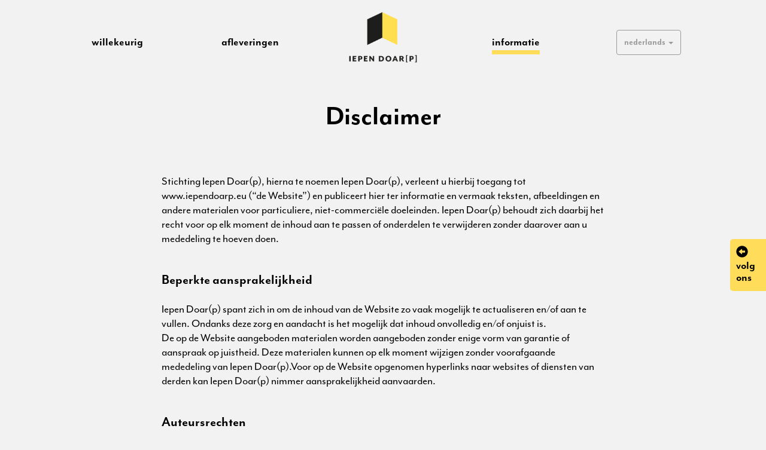

--- FILE ---
content_type: text/html; charset=UTF-8
request_url: https://www.iependoarp.eu/nl/disclaimer
body_size: 3623
content:
<!DOCTYPE html>
<html lang="nl">
<head>
    <script>
      (function(i,s,o,g,r,a,m){i['GoogleAnalyticsObject']=r;i[r]=i[r]||function(){
      (i[r].q=i[r].q||[]).push(arguments)},i[r].l=1*new Date();a=s.createElement(o),
      m=s.getElementsByTagName(o)[0];a.async=1;a.src=g;m.parentNode.insertBefore(a,m)
      })(window,document,'script','https://www.google-analytics.com/analytics.js','ga');
      ga('create', 'UA-113059080-1', 'auto');
      ga('send', 'pageview');
    </script>
    <!-- End Google Analytics -->
    <title>Iepen Doar(p) - Informatie - Disclaimer</title>

    <meta charset="UTF-8">
    <meta http-equiv="X-UA-Compatible" content="IE=edge">
    <meta name="viewport" content="width=device-width, initial-scale=1.0, maximum-scale=1.0, user-scalable=no">
    <meta name="csrf-token" content="xWNLZeO4yNpS33Q1J7Q4FmbgqLimFfFFpLm1HaMz">
    <meta name="description" content="Iepen Doar(p) - Informatie over het project.">
    <meta name="robots" content="index, follow" />
    <meta name="og:url" content="http://www.iependoarp.eu/nl/disclaimer" />
    <meta name="og:image" content="http://www.iependoarp.eu/img/logo_big.png" />
    <meta name="og:site_name" content="Iepen Doar(p)" />
    <meta name="og:locale" content="nl" />
    <meta name="og:type" content="article" />

    <link rel="apple-touch-icon" sizes="57x57" href="/apple-icon-57x57.png">
    <link rel="apple-touch-icon" sizes="60x60" href="/apple-icon-60x60.png">
    <link rel="apple-touch-icon" sizes="72x72" href="/apple-icon-72x72.png">
    <link rel="apple-touch-icon" sizes="76x76" href="/apple-icon-76x76.png">
    <link rel="apple-touch-icon" sizes="114x114" href="/apple-icon-114x114.png">
    <link rel="apple-touch-icon" sizes="120x120" href="/apple-icon-120x120.png">
    <link rel="apple-touch-icon" sizes="144x144" href="/apple-icon-144x144.png">
    <link rel="apple-touch-icon" sizes="152x152" href="/apple-icon-152x152.png">
    <link rel="apple-touch-icon" sizes="180x180" href="/apple-icon-180x180.png">
    <link rel="icon" type="image/png" sizes="192x192"  href="/android-icon-192x192.png">
    <link rel="icon" type="image/png" sizes="32x32" href="/favicon-32x32.png">
    <link rel="icon" type="image/png" sizes="96x96" href="/favicon-96x96.png">
    <link rel="icon" type="image/png" sizes="16x16" href="/favicon-16x16.png">
    <link rel="manifest" href="/manifest.json">
    <meta name="msapplication-TileColor" content="#ffffff">
    <meta name="msapplication-TileImage" content="/ms-icon-144x144.png">
    <meta name="theme-color" content="#ffffff">

    <link rel="alternate" hreflang="nl" href="http://www.iependoarp.eu/nl/disclaimer" />
    <link rel="alternate" hreflang="fy-NL" href="http://www.iependoarp.eu/nl/disclaimer" />
    <link rel="alternate" hreflang="en" href="http://www.iependoarp.eu/nl/disclaimer" />

    <link rel="stylesheet" href="https://www.iependoarp.eu/css/app.css?v=3">
    <link rel="stylesheet" href="https://www.iependoarp.eu/css/site.css?v=3">
    <link rel="stylesheet" href="https://www.iependoarp.eu/css/menu.css?v=3">
    <link rel="stylesheet" href="https://www.iependoarp.eu/css/pages.css?v=3">
    <link rel="stylesheet" href="https://www.iependoarp.eu/css/video.css?v=3">
    <link rel="stylesheet" href="https://www.iependoarp.eu/css/follow.css?v=3">

    <script src="https://www.iependoarp.eu/lib/jquery-3.2.1.min.js?v=3"></script>
  <!--  <script src="https://www.iependoarp.eu/lib/jquery.scrollLock.simple.js?v=3"></script>-->
    <script src="https://www.iependoarp.eu/js/buttons.js?v=3"></script>
    <script src="https://www.iependoarp.eu/js/video.js?v=3"></script>
    <script src="https://www.iependoarp.eu/js/site.js?v=3"></script>

    <!--<link rel="stylesheet" href="https://use.typekit.net/fda2chm.css">-->


    <script src="https://use.typekit.net/fda2chm.js"></script>
    <script>try{Typekit.load({ async: false,active: function() { fontLoaded(); } });}catch(e){}</script>
    <script>
                      var sessionSubtitleActive = true;
          </script>
</head>

<body class="grey">
    <div id="app">
      
      <!-- MENU START -->

      <nav class="navbar navbar-default" role="navigation">
          <div class="container">

              <div class="navbar-header">
                  <button type="button" class="navbar-toggle collapsed" data-toggle="collapse" data-target="#bs-example-navbar-collapse-1" aria-expanded="false">
                      <span class="sr-only">Toggle navigation</span>
                      <span class="icon-bar"></span>
                      <span class="icon-bar"></span>
                      <span class="icon-bar"></span>
                  </button>
                  <span class="navbar-brand">
                                          informatie
                                      </span>
                  <span class="navbar-brand logo"></span>
              </div>

              <div class="collapse navbar-collapse" id="bs-example-navbar-collapse-1">
                  <ul class="nav navbar-nav">

                                          <!--<li class="link"><a href="https://www.iependoarp.eu/nl">vandaag</a></li>-->
                      <li class="link"><a href="https://www.iependoarp.eu/nl/">willekeurig</a></li>
                    
                                          <li class="link"><a href="https://www.iependoarp.eu/nl/all">afleveringen</a></li>
                    
                                          <li class="logo" style='cursor:pointer;' onClick="location.href='https://www.iependoarp.eu/nl'"></li>
                    
                                          <li class="link active"><a href="https://www.iependoarp.eu/nl/info">informatie <span class="sr-only">(current)</span></a></li>
                    
                    <li class="dropdown">
                      <a href="#" class="dropdown-toggle" data-toggle="dropdown" role="button" aria-haspopup="true" aria-expanded="false">
                        <span class='dropdown-language-desktop'>                          nederlands
                        </span>
                      <span class='dropdown-language-mobile'>taalkeuze</span>

                      <span class="caret"></span></a>
                      <ul class="dropdown-menu">
                        <li><a href="http://www.iependoarp.eu/nl/disclaimer">nederlands</a></li>
                        <li><a href="http://www.iependoarp.eu/nl/disclaimer">frysk</a></li>
                        <li><a href="http://www.iependoarp.eu/nl/disclaimer">english</a></li>
                      </ul>
                    </li>
                  </ul>
              </div>
          </div>
      </nav>

      <!-- MENU END -->

      <!-- SHARE START -->

      
        <div id="follow-popup-launch">
          <span class="glyphicon glyphicon-circle-arrow-left" aria-hidden="true"></span>
          volg ons
        </div>

        <div id="follow-overlay">
          <div id="follow-overlay-close">
            <span class="glyphicon glyphicon-circle-arrow-right" aria-hidden="true"></span>
          </div>
          <div id="follow-overlay-content">
            <div class="part title">Volg ons:</div>
            <a id="follow-facebook" href="https://www.facebook.com/Iependoarp/" class="part link" target="_blank"><img src="https://www.iependoarp.eu/img/facebook_40.png">Facebook/iependoarp</a>
            <a id="follow-twitter" href="https://twitter.com/IepenDoarp" class="part link" target="_blank"><img src="https://www.iependoarp.eu/img/twitter_40.png">Twitter/iependoarp</a>
            <a id="follow-instagram" href="https://www.instagram.com/iepen_doarp/" class="part link" target="_blank"><img src="https://www.iependoarp.eu/img/instagram_40.png">Instagram/iependoarp</a>
            <div class="part text"></div>

            <!-- Begin MailChimp Signup Form -->
            <div id="mc_embed_signup">
              <form action="https://iependoarp.us15.list-manage.com/subscribe/post?u=862d5120bfa6da3a48ad5f288&amp;id=ea45ce25f5" method="post" id="mc-embedded-subscribe-form" name="mc-embedded-subscribe-form" class="validate" target="_blank" novalidate>
                <div id="mc_embed_signup_scroll">
                  <div class="mc-field-group">
            	       <input type="email" value="" name="EMAIL" class="part required email" id="mce-EMAIL" placeholder="Jouw e-mailadres">
                  </div>
            	  <div id="mce-responses" class="clear">
              		<div class="response" id="mce-error-response" style="display:none"></div>
              		<div class="response" id="mce-success-response" style="display:none"></div>
              	</div>    <!-- real people should not fill this in and expect good things - do not remove this or risk form bot signups-->
                <div style="position: absolute; left: -5000px;" aria-hidden="true"><input type="text" name="b_862d5120bfa6da3a48ad5f288_ea45ce25f5" tabindex="-1" value=""></div>
                <div class="clear"><input type="submit" value="Houd mij op de hoogte!" name="subscribe" id="mc-embedded-subscribe" class="button"></div>
                </div>
            </form>
            </div>
            <script type='text/javascript' src='//s3.amazonaws.com/downloads.mailchimp.com/js/mc-validate.js'></script><script type='text/javascript'>(function($) {window.fnames = new Array(); window.ftypes = new Array();fnames[0]='EMAIL';ftypes[0]='email';fnames[1]='FNAME';ftypes[1]='text';fnames[2]='LNAME';ftypes[2]='text';}(jQuery));var $mcj = jQuery.noConflict(true);</script>
            <!--End mc_embed_signup-->
          </div>
        </div>

      
      <!-- SHARE END -->

        
<div class="container pages">
        <h1 class="col-md-12">Disclaimer</h1>

    <div class="col-md-12 single">
                <div class="col-md-8 col-md-offset-2 content">

            <p>Stichting Iepen Doar(p), hierna te noemen Iepen Doar(p), verleent u hierbij toegang tot www.iependoarp.eu (“de Website”) en publiceert hier ter informatie en vermaak teksten, afbeeldingen en andere materialen voor particuliere, niet-commerciële doeleinden. Iepen Doar(p) behoudt zich daarbij het recht voor op elk moment de inhoud aan te passen of onderdelen te verwijderen zonder daarover aan u mededeling te hoeven doen.<br />
<br />
</p><h2>Beperkte aansprakelijkheid</h2><p><br />
Iepen Doar(p) spant zich in om de inhoud van de Website zo vaak mogelijk te actualiseren en/of aan te vullen. Ondanks deze zorg en aandacht is het mogelijk dat inhoud onvolledig en/of onjuist is.<br />
De op de Website aangeboden materialen worden aangeboden zonder enige vorm van garantie of aanspraak op juistheid. Deze materialen kunnen op elk moment wijzigen zonder voorafgaande mededeling van Iepen Doar(p).Voor op de Website opgenomen hyperlinks naar websites of diensten van derden kan Iepen Doar(p) nimmer aansprakelijkheid aanvaarden.<br />
<br />
</p><h2>Auteursrechten</h2><p><br />
Alle rechten van intellectuele eigendom betreffende deze materialen liggen bij Iepen Doar(p). Kopiëren, verspreiden en elk ander gebruik van deze materialen is niet toegestaan zonder schriftelijke toestemming van Iepen Doar(p), behoudens en slechts voor zover anders bepaald in regelingen van dwingend recht (zoals citaatrecht), tenzij bij specifieke materialen anders aangegeven is.<br />
<br />
</p><h2>Overig</h2><p><br />
Deze disclaimer kan van tijd tot tijd wijzigen.</p>
                    </div>


        
    </div>
</div>


        <footer>
          Iepen Doar(p) |
                      <a href="https://www.iependoarp.eu/nl/disclaimer">Disclaimer</a> |
                    © 2018
        </footer>
        <script src="https://www.iependoarp.eu/js/app.js"></script>

    </body>

</html>


--- FILE ---
content_type: text/css
request_url: https://www.iependoarp.eu/css/site.css?v=3
body_size: 849
content:
body {
  background-color: #fff;
}
body.grey {
  background-color: #f2f2f2;
}
body.modal-open {
  overflow: hidden;
  position: fixed;
}
footer {
  font-family: "mr-eaves-modern", sans-serif;
  font-size: 16px;
  font-weight: normal;
  color: #666;
  text-align: center;
  padding: 20px;
}
.errorpage {
  font-family: "mr-eaves-modern", sans-serif;
  font-size: 42px;
  font-weight: normal;
  color: #000;
  text-align: center;
  padding: 80px 20px;
}
@media screen and (max-width: 767px) {
  .errorpage {
    font-size: 36px;
    padding: 80px 20px;
  }
}
.tooltip-inner {
  font-family: "mr-eaves-modern", sans-serif;
  color: #ffdd5a;
}
.header {
  font-family: "mr-eaves-modern", sans-serif;
  color: #000;
  text-align: center;
  font-size: 20px;
  font-weight: bold;
  margin-bottom: 20px;
}
.header h1 {
  font-weight: bold;
  font-size: 48px;
}
.header .dropdown {
  display: inline-block;
  margin-left: 20px;
}
.header .dropdown button {
  color: #000;
  font-family: "mr-eaves-modern", sans-serif;
  font-size: 20px;
  font-weight: bold;
  margin: 0;
  padding: 2px 30px;
  background-color: #ffdd5a;
  border-width: 0;
}
.header .dropdown button .caret {
  border-left: 7px solid transparent;
  border-right: 7px solid transparent;
  border-top: 10px solid #000000;
  margin-left: 10px;
  margin-top: -3px;
}
.header-middle {
  margin-top: 50px;
}
.pagination-container {
  text-align: center;
}
.pagination-container .pagination {
  font-family: "mr-eaves-modern", sans-serif;
  font-weight: bold;
  font-size: 18px;
  color: #000;
}
.pagination-container .pagination li a,
.pagination-container .pagination li span {
  color: #666;
  text-decoration: none;
  border: none;
  padding: 5px 12px;
  border-radius: 5px;
}
.pagination-container .pagination li.disabled span {
  color: #ddd;
}
.pagination-container .pagination li.active span {
  background-color: #ffdd5a;
  color: #000;
}
@media screen and (max-width: 767px) {
  .pagination-container .pagination {
    font-size: 14px;
    margin-left: 30px;
    margin-right: 30px;
  }
}
#topButtonHolder {
  position: fixed;
  top: 50px;
  right: 0;
  display: none;
  pointer-events: none;
}
#topButton {
  right: 0;
  z-index: 99;
  outline: none;
  background-color: #000;
  cursor: pointer;
  padding: 12px;
  border-top-left-radius: 5px;
  border-bottom-left-radius: 5px;
  border: none;
  pointer-events: auto;
}
#topButton span {
  display: block;
  font-size: 20px;
  color: white;
}
#topButton:hover {
  background-color: #555;
}
@media screen and (max-width: 767px) {
  .header {
    font-size: 16px;
    margin-bottom: 30px;
  }
  .header h1 {
    font-size: 32px;
  }
  .header .dropdown {
    margin-left: 10px;
  }
  .header .dropdown button {
    font-size: 16px;
    padding: 2px 15px;
  }
  .header-middle {
    margin-top: 40px;
  }
}
/* more-episodes */
#more-episodes {
  position: relative;
  display: none;
  width: 96%;
  margin: 15px auto;
  background-color: #ffdd5a;
  color: #000;
  text-align: center;
  font-family: "mr-eaves-modern", sans-serif;
  font-size: 20px;
  font-weight: bold;
  border-radius: 4px;
}
#more-episodes .glyphicon {
  font-size: 13px;
}
@media screen and (max-width: 767px) {
  #more-episodes {
    display: block;
  }
}


--- FILE ---
content_type: text/css
request_url: https://www.iependoarp.eu/css/menu.css?v=3
body_size: 825
content:
/* Navbar */
.navbar-default {
  background-color: #fff;
  border-radius: 0;
  border: 0;
  font-family: "mr-eaves-modern", sans-serif;
  margin-bottom: 22px;
}
.grey .navbar-default {
  background-color: #f2f2f2;
}
/* Items */
.logo {
  background-image: url("../img/logo_big.png");
  background-repeat: no-repeat;
  background-position: center;
  background-size: 120px 95px;
}
.navbar-default .navbar-nav > li > a,
span.navbar-brand {
  font-size: 20px;
  font-weight: bold;
}
.navbar-default .navbar-nav > li.link > a {
  color: #000;
  padding-left: 0;
  padding-right: 0;
}
.navbar-default .navbar-nav > li.dropdown > a {
  color: #999;
  margin: 5px 0;
}
.navbar-default .navbar-nav > .active > a,
.navbar-default .navbar-nav > li.link > a:focus,
.navbar-default .navbar-nav > li.link > a:hover {
  color: #000;
  border-bottom: 7px solid #FFDD5A;
  background: none;
}
/* DESKTOP */
@media only screen and (min-width: 768px) {
  .navbar-default {
    padding-top: 15px;
    padding-bottom: 15px;
  }
  .navbar .navbar-nav {
    display: inline-block;
    float: none;
    vertical-align: top;
    width: 100%;
  }
  .navbar .navbar-collapse {
    text-align: center;
  }
  /* Items */
  .navbar-default .navbar-nav > li {
    display: inline-block;
    width: 20%;
  }
  .navbar-default .navbar-nav > li.logo {
    height: 95px;
  }
  .navbar-default .navbar-nav > li.dropdown,
  .navbar-default .navbar-nav > li.link {
    margin-top: 30px;
  }
  .navbar-default .navbar-nav > li > a {
    display: inline-block;
    padding-bottom: 3px;
  }
  .navbar-default .navbar-nav > li.dropdown > a {
    padding: 9px 12px;
    border-radius: 4px;
    border: 1px solid #999;
    font-size: 16px;
  }
  .navbar-default .navbar-nav > .active > a,
  .navbar-default .navbar-nav > li.link > a:focus,
  .navbar-default .navbar-nav > li.link > a:hover {
    padding-bottom: 3px;
  }
  span.navbar-brand {
    display: none;
  }
  span.dropdown-language-desktop {
    display: inline-block;
  }
  span.dropdown-language-mobile {
    display: none;
  }
}
/* MOBILE */
@media only screen and (max-width: 767px) {
  .navbar-default {
    margin-top: 5px;
    margin-bottom: 5px;
  }
  .navbar-toggle {
    margin-left: 15px;
    float: left;
    margin-right: 0;
  }
  .navbar-toggle:focus,
  .navbar-toggle:hover {
    background-color: #fff !important;
  }
  /* Items */
  .navbar-default .navbar-nav > li.logo {
    display: none;
  }
  .navbar-default .navbar-nav > li.link > a {
    margin-left: 15px;
    display: inline-block;
  }
  .navbar-default .navbar-nav > li.dropdown > a {
    padding: 9px 15px;
    border-radius: 0;
    border-top: 1px solid #e7e7e7;
    font-size: 16px;
  }
  .navbar-default .navbar-nav > .active > a,
  .navbar-default .navbar-nav > li.link > a:focus,
  .navbar-default .navbar-nav > li.link > a:hover {
    padding-bottom: 1px;
    margin-bottom: 2px;
  }
  span.navbar-brand {
    color: #000 !important;
  }
  span.navbar-brand.logo {
    float: right;
    width: 60px;
    margin-right: 15px;
    background-image: url("../img/logo_small.png");
    background-size: 31px 34px;
  }
  span.dropdown-language-desktop {
    display: none;
  }
  span.dropdown-language-mobile {
    display: inline-block;
  }
}


--- FILE ---
content_type: text/css
request_url: https://www.iependoarp.eu/css/pages.css?v=3
body_size: 673
content:
.pages {
  /* FITS ALL */
  /* TILES */
  /* SINGLE */
  /* COMPONENTS */
}
.pages h1 {
  font-family: "mr-eaves-modern", sans-serif;
  font-size: 48px;
  font-weight: bold;
  text-align: center;
  color: #000;
  margin-bottom: 40px;
}
.pages h2 {
  font-family: "mr-eaves-modern", sans-serif;
  font-size: 32px;
  font-weight: bold;
  padding: 0;
  margin: 0;
}
.pages h3 {
  font-family: "mr-eaves-modern", sans-serif;
  font-size: 24px;
  font-weight: normal;
  padding: 0;
  margin: 30px 0 10px;
}
.pages p {
  font-family: "mr-eaves-modern", sans-serif;
  font-size: 20px;
  font-weight: normal;
  line-height: 120%;
}
.pages .image {
  background-color: #ccc;
  background-position: center;
  background-size: cover;
}
.pages a .link {
  color: #3097D1;
}
.pages a:hover .link {
  text-decoration: underline;
}
.pages .tile {
  color: #000;
  margin-bottom: 30px;
}
.pages .tile h2 {
  padding-bottom: 20px;
}
.pages .tile p {
  margin: 0;
  padding-bottom: 20px;
}
.pages .tile .image {
  height: 250px;
}
.pages .tile .content {
  padding: 30px;
  background-color: #fff;
}
.pages .tile .content-media {
  padding: 30px 0;
}
.pages .tile .content-media h2 {
  font-size: 24px;
}
.pages .tile .content-media p {
  font-size: 18px;
}
.pages .tile:hover {
  text-decoration: none;
}
.pages .single {
  color: #000;
  margin-bottom: 30px;
}
.pages .single h2 {
  font-family: "mr-eaves-modern", sans-serif;
  font-size: 24px;
  font-weight: bold;
}
.pages .single p {
  margin: 0;
  padding-bottom: 20px;
}
.pages .single .image {
  height: 450px;
}
.pages .single .content {
  padding: 30px 0;
}
.pages .single select.book-order {
  width: 100%;
  height: 36px;
  border: 1px solid #ccd0d2;
  border-radius: 4px;
  box-shadow: inset 0 1px 1px rgba(0, 0, 0, 0.075);
  transition: border-color ease-in-out 0.15s, box-shadow ease-in-out 0.15s;
}
.pages .single button.btn-book-order {
  color: #000;
  background-color: #ffdd5a;
  border-width: 0;
  font-family: "mr-eaves-modern", sans-serif;
  font-size: 24px;
  font-weight: normal;
  padding: 10px 10px;
  text-align: center;
  margin-top: 30px;
  width: 100%;
}
.pages .back {
  display: block;
  font-family: "mr-eaves-modern", sans-serif;
  font-size: 20px;
  font-weight: bold;
  text-align: center;
  padding: 10px;
}
.pages .read-more {
  display: block;
  background-color: #ffdd5a;
  font-family: "mr-eaves-modern", sans-serif;
  font-size: 24px;
  font-weight: bold;
  text-align: center;
  padding: 5px;
  margin-bottom: 5px;
}


--- FILE ---
content_type: text/css
request_url: https://www.iependoarp.eu/css/video.css?v=3
body_size: 1687
content:
/* DEFAULTS */
/* OBJECTS */
/***********************
  VIDEO BLOCK
 ***********************/
.video-block {
  background-color: #000000;
  background-position: center;
  background-size: cover;
  color: #ffdd5a;
}
.video-block .number {
  position: relative;
  display: inline-block;
}
.video-block .number sup {
  display: inline-block;
}
/***********************
  VIDEO PASSIVE
 */
.video-passive {
  position: relative;
  display: block;
  height: 600px;
  margin-bottom: 1px;
  cursor: pointer;
  text-align: center;
  padding-left: 0;
  padding-right: 0;
  text-decoration: none;
  overflow: hidden;
}
.video-passive .placeholder {
  position: relative;
  top: 150px;
}
.video-passive .placeholder .number {
  border: 4px solid #ffdd5a;
  border-radius: 10.66666667px;
  padding: 0 19.2px;
  margin: 0;
  font-family: "mr-eaves-modern", sans-serif;
  font-size: 32px;
  font-weight: bold;
  position: relative;
}
.video-passive .placeholder .number sup {
  border-bottom: 4px solid #ffdd5a;
  padding-bottom: 10.66666667px;
}
.video-passive .placeholder h2 {
  position: relative;
  font-family: "mr-eaves-modern", sans-serif;
  font-weight: bold;
  font-size: 60px;
  padding: 10px 0 20px;
  margin: 0;
}
.video-passive .placeholder .launch {
  position: relative;
  font-family: "mr-eaves-modern", sans-serif;
  font-weight: bold;
  font-size: 24px;
  padding: 10px 30px;
  background-color: #ffdd5a;
  color: #000;
  border-radius: 4px;
}
.video-passive .placeholder .launch .glyphicon {
  font-size: 14px;
}
.video-passive .placeholder .share {
  position: relative;
  margin-top: 60px;
  width: 100%;
  display: block;
}
.video-passive .placeholder .share .share-text,
.video-passive .placeholder .share .share-text-m {
  font-size: 22px;
  font-family: "mr-eaves-modern", sans-serif;
  font-weight: bold;
  color: #ffdd5a;
  pointer-events: none;
  margin-right: 10px;
}
.video-passive .placeholder .share .share-text-m {
  display: none;
}
.video-passive .placeholder .share .share-button {
  cursor: pointer;
  display: inline-block;
  height: 40px;
}
.video-passive .placeholder .share .share-button img {
  width: 40px;
  height: 40px;
}
.video-passive:active,
.video-passive:focus,
.video-passive:hover,
.video-passive:visited {
  text-decoration: none;
}
.video-passive:active .placeholder .number,
.video-passive:focus .placeholder .number,
.video-passive:hover .placeholder .number,
.video-passive:visited .placeholder .number,
.video-passive:active .placeholder h2,
.video-passive:focus .placeholder h2,
.video-passive:hover .placeholder h2,
.video-passive:visited .placeholder h2 {
  color: #ffdd5a;
}
#share-url-success-global {
  position: fixed;
  text-align: center;
  background-color: #000;
  color: #ffdd5a;
  font-size: 16px;
  font-family: "mr-eaves-modern", sans-serif;
  width: 100%;
  padding: 2px 5px;
  overflow: hidden;
  display: none;
  height: 30px;
  top: -30px;
}
.overlay::before {
  content: '';
  display: block;
  position: absolute;
  background-color: #000;
  opacity: 0.1;
  width: 100%;
  height: 100%;
}
@media screen and (max-width: 767px) {
  .video-passive .placeholder h2 {
    font-size: 40px;
  }
  .video-passive .placeholder .share .share-text-d {
    display: block;
  }
}
/***********************

VIDEO PLAYER

**********/
#video-player {
  position: fixed;
  top: 0;
  left: 0;
  z-index: 1000;
  width: 100%;
  height: 100%;
  display: none;
  /***********************

  VIDEO PLAYER - TOP

  **********/
}
#video-player #player-top-bar {
  position: absolute;
  height: 60px;
  width: 100%;
}
#video-player #player-top-bar .info {
  position: absolute;
  width: 100%;
  height: 60px;
  display: block;
  background-color: #ffdd5a;
}
#video-player #player-top-bar .info .close-button {
  left: 20px;
  top: 30px;
  position: absolute;
  width: 40px;
  height: 40px;
  margin-top: -20px;
  cursor: pointer;
}
#video-player #player-top-bar .info .close-text,
#video-player #player-top-bar .info .share-text {
  position: absolute;
  display: block;
  top: 16px;
  width: 180px;
  font-size: 18px;
  font-family: "mr-eaves-modern", sans-serif;
  font-weight: bold;
  color: #000;
}
#video-player #player-top-bar .info .close-text {
  left: 60px;
  cursor: pointer;
}
#video-player #player-top-bar .info .share-text {
  right: 165px;
  text-align: right;
  pointer-events: none;
}
#video-player #player-top-bar .info .close-text-m,
#video-player #player-top-bar .info .share-text-m {
  display: none;
}
#video-player #player-top-bar .info .share-button {
  position: absolute;
  display: block;
  cursor: pointer;
  top: 10px;
}
#video-player #player-top-bar .info .share-button img {
  width: 40px;
  height: 40px;
}
#video-player #player-top-bar .info #share-button-facebook {
  right: 110px;
}
#video-player #player-top-bar .info #share-button-twitter {
  right: 65px;
}
#video-player #player-top-bar .info #share-button-url {
  right: 20px;
}
#video-player #player-top-bar .info #share-url-success {
  position: absolute;
  text-align: center;
  background-color: #000;
  color: #ffdd5a;
  font-size: 16px;
  font-family: "mr-eaves-modern", sans-serif;
  width: 100%;
  padding: 2px 15px;
  height: 30px;
  top: -30px;
}
@media screen and (max-width: 767px) {
  #video-player #player-top-bar {
    position: absolute;
    height: 60px;
    width: 100%;
  }
  #video-player #player-top-bar .info .close-button {
    left: 10px;
  }
  #video-player #player-top-bar .info .close-text {
    left: 45px;
  }
  #video-player #player-top-bar .info .close-text-m,
  #video-player #player-top-bar .info .share-text-m {
    display: block;
  }
  #video-player #player-top-bar .info .close-text-d,
  #video-player #player-top-bar .info .share-text-d {
    display: none;
  }
  #video-player #player-top-bar .info #share-url-success {
    font-size: 14px;
  }
}
/***********************

 VIDEO PLAYER - TITLE

 **********/
#video-player #player-title-placeholder {
  display: none;
  position: absolute;
  width: 100%;
  text-align: center;
  padding: 0 50px;
  top: 60px;
  color: #ffdd5a;
  font-family: "mr-eaves-modern", sans-serif;
  font-weight: normal;
  font-size: 28px;
  text-shadow: 1px 1px 1px rgba(0, 0, 0, 0.6);
}
@media screen and (max-width: 960px) and (min-width: 767px) {
  #video-player #player-title-placeholder {
    font-size: 26px;
  }
}
@media screen and (max-width: 767px) {
  #video-player #player-title-placeholder {
    font-size: 24px;
  }
}
/***********************

  sVIDEO PLAYER - SUBS

 **********/
#video-player .subtitle {
  text-align: center;
  position: absolute;
  width: 90%;
  margin: 0 5%;
  font-family: "mr-eaves-modern", sans-serif;
  font-weight: normal;
  text-shadow: 2px 2px 8px #000000;
  -moz-user-select: none;
  -webkit-user-select: none;
  -ms-user-select: none;
  user-select: none;
  -o-user-select: none;
  font-size: 38px;
  bottom: 100px;
  line-height: 44px;
  /* color: @yellow; */
  color: #fff;
}
@media screen and (max-width: 767px) and (min-width: 400px) {
  #video-player .subtitle {
    font-size: 27px;
    bottom: 70px;
    line-height: 32px;
  }
}
@media screen and (max-width: 400px) {
  #video-player .subtitle {
    font-size: 22px;
    bottom: 70px;
    line-height: 32px;
  }
}
/***********************

 VIDEO PLAYER - CONTROL BAR

 **********/
#video-player #player-bottom-bar {
  position: absolute;
  height: 50px;
  width: 100%;
  bottom: 0;
  background-color: #000;
}
#video-player #player-bottom-bar #control-bar,
#video-player #player-bottom-bar #control-bar-cc,
#video-player #player-bottom-bar #control-bar-playpause,
#video-player #player-bottom-bar #control-bar-progress,
#video-player #player-bottom-bar #control-bar-progress-counter1,
#video-player #player-bottom-bar #control-bar-progress-counter2,
#video-player #player-bottom-bar #control-bar-progress-holder,
#video-player #player-bottom-bar #control-bar-subtitle-off,
#video-player #player-bottom-bar #control-bar-subtitle-on {
  position: absolute;
  height: 50px;
}
#video-player #player-bottom-bar #control-bar {
  bottom: 0;
  width: 100%;
}
#video-player #player-bottom-bar #control-bar #control-bar-playpause {
  width: 50px;
  top: 0;
  left: 0;
  cursor: pointer;
  background-color: #ffdd5a;
}
#video-player #player-bottom-bar #control-bar #control-bar-progress-holder {
  left: 50px;
  top: 0;
  pwidth: calc(100% - 180px);
  cursor: pointer;
}
#video-player #player-bottom-bar #control-bar #control-bar-progress-holder #control-bar-progress {
  width: 100%;
  top: 0;
  left: 0;
}
#video-player #player-bottom-bar #control-bar #control-bar-progress-holder #control-bar-progress-counter1,
#video-player #player-bottom-bar #control-bar #control-bar-progress-holder #control-bar-progress-counter2 {
  font-size: 16px;
  font-weight: bold;
  top: 13px;
  pointer-events: none;
  color: #000;
}
#video-player #player-bottom-bar #control-bar #control-bar-progress-holder #control-bar-progress-counter1 {
  left: 8px;
}
#video-player #player-bottom-bar #control-bar #control-bar-progress-holder #control-bar-progress-counter2 {
  right: 8px;
}
#video-player #player-bottom-bar #control-bar #control-bar-cc {
  width: 130px;
  top: 0;
  right: 0;
  cursor: pointer;
  background-color: #000;
}
#video-player #player-bottom-bar #control-bar #control-bar-subtitle-off,
#video-player #player-bottom-bar #control-bar #control-bar-subtitle-on {
  display: none;
  text-align: center;
  font-size: 13px;
  font-weight: bold;
  top: 16px;
  pointer-events: none;
  width: 130px;
  right: 0;
}
#video-player #player-bottom-bar #control-bar #control-bar-subtitle-off {
  color: rgba(255, 221, 90, 0.6);
}


--- FILE ---
content_type: text/css
request_url: https://www.iependoarp.eu/css/follow.css?v=3
body_size: 802
content:
#follow-popup-launch {
  position: fixed;
  right: 0;
  top: 400px;
  background-color: #ffdd5a;
  width: 60px;
  height: 87px;
  z-index: 99;
  outline: none;
  border-top-left-radius: 5px;
  border-bottom-left-radius: 5px;
  cursor: pointer;
  border: none;
  font-family: "mr-eaves-modern", sans-serif;
  font-size: 20px;
  font-weight: bold;
  padding: 10px;
  color: #000;
  line-height: 100%;
}
#follow-popup-launch:hover {
  color: #555;
}
@media screen and (max-width: 960px) and (min-width: 767px) {
  #follow-popup-launch {
    width: 55px;
    height: 73px;
    padding: 9px;
    font-size: 16px;
    top: 300px;
  }
}
@media screen and (max-width: 767px) {
  #follow-popup-launch {
    width: 50px;
    height: 70px;
    padding: 9px;
    font-size: 14px;
    top: 200px;
  }
}
#follow-overlay {
  display: none;
  position: fixed;
  right: -240px;
  top: 0;
  background-color: #ffdd5a;
  width: 320px;
  z-index: 100;
  outline: none;
  border: none;
  font-family: "mr-eaves-modern", sans-serif;
  font-size: 20px;
  font-weight: bold;
  padding: 10px;
  color: #000;
  line-height: 100%;
}
#follow-overlay #follow-overlay-close {
  font-size: 20px;
  position: absolute;
  background-color: #ffdd5a;
  left: -35px;
  top: 400px;
  width: 60px;
  padding: 10px;
  border-top-left-radius: 5px;
  border-bottom-left-radius: 5px;
  cursor: pointer;
}
#follow-overlay #follow-overlay-close:hover {
  color: #555;
}
#follow-overlay #follow-overlay-content {
  padding: 100px 30px 30px;
}
#follow-overlay #follow-overlay-content .title {
  font-size: 30px;
  margin: 40px 0;
}
#follow-overlay #follow-overlay-content .link {
  font-size: 20px;
  margin: 20px 0;
  display: block;
  color: #000;
}
#follow-overlay #follow-overlay-content .link img {
  margin-right: 10px;
  margin-top: -5px;
}
#follow-overlay #follow-overlay-content .text {
  font-size: 16px;
  margin-top: 40px;
}
#follow-overlay #follow-overlay-content input {
  font-size: 16px;
  margin-top: 10px;
  width: 240px;
  display: block;
  border: 2px #000 solid;
  background-color: transparent;
  outline: none;
  padding: 5px;
}
#follow-overlay #follow-overlay-content .button {
  font-size: 16px;
  margin-top: 10px;
  width: 240px;
  display: block;
  background-color: #000;
  color: #ffdd5a;
  outline: none;
  border: 2px #000 solid;
  padding: 5px;
}
#follow-overlay #follow-overlay-content .button:hover {
  color: #000;
  background-color: #ffdd5a;
}
@media screen and (max-width: 960px) and (min-width: 767px) {
  #follow-overlay #follow-overlay-close {
    width: 55px;
    padding: 9px;
    font-size: 16px;
    top: 300px;
  }
  #follow-overlay #follow-overlay-content {
    padding: 50px 30px 30px;
  }
}
@media screen and (max-width: 767px) {
  #follow-overlay {
    width: 100%;
  }
  #follow-overlay #follow-overlay-close {
    text-align: right;
    padding: 8px;
    font-size: 20px;
    right: 5px;
    left: auto;
    top: 5px;
  }
  #follow-overlay #follow-overlay-content {
    padding: 0px 30px 30px 30px;
  }
}
::placeholder {
  /* Chrome, Firefox, Opera, Safari 10.1+ */
  font-weight: normal;
  font-style: italic;
  color: #000;
}
:-ms-input-placeholder {
  /* Internet Explorer 10-11 */
  font-weight: normal;
  font-style: italic;
  color: #000;
}
::-ms-input-placeholder {
  /* Microsoft Edge */
  font-weight: normal;
  font-style: italic;
  color: #000;
}


--- FILE ---
content_type: text/plain
request_url: https://www.google-analytics.com/j/collect?v=1&_v=j102&a=1875513341&t=pageview&_s=1&dl=https%3A%2F%2Fwww.iependoarp.eu%2Fnl%2Fdisclaimer&ul=en-us%40posix&dt=Iepen%20Doar(p)%20-%20Informatie%20-%20Disclaimer&sr=1280x720&vp=1280x720&_u=IEBAAEABAAAAACAAI~&jid=1501262144&gjid=843666442&cid=117897318.1769017114&tid=UA-113059080-1&_gid=376903231.1769017114&_r=1&_slc=1&z=595020110
body_size: -450
content:
2,cG-2VL62J5YKM

--- FILE ---
content_type: application/javascript
request_url: https://www.iependoarp.eu/js/buttons.js?v=3
body_size: 1622
content:
var IDButton = function(canvas, type) {

  this.canvas = canvas;
  this.percentage = 0;
  this.param = {};
  this.type = type;
  this.active = false;
  this.ctx = this.canvas.getContext("2d");
  this.hover = false;

  switch (this.type) {

    case "PLAY":
      this.border = 0;
      break;
    case "PAUSE":
      this.border = 0;
      break;
    case "PROGRESS":
      this.border = 0;
      break;
    case "SUBTITLE":
      this.border = 0;
      break;
    case "INFO":
      this.border = 4;
      break;
    case "CLOSE":
      this.border = 4;
      break;
    default:
      this.border = 0;
      break;
  }

  return this;
};

IDButton.prototype.draw = function() {

  this.canvas.width = $(this.canvas).width();
  this.canvas.height = $(this.canvas).height();
  this.diameter = $(this.canvas).width() - this.border * 2;

  this.ctx.translate(this.canvas.width / 2, this.canvas.height / 2);

  switch (this.type) {

    case "PLAY":
      this.param = ((this.hover && !this.active) || (!this.hover && this.active)) ? {
        'alpha': 0.7
      } : {
        'alpha': 1
      };
      //this.drawTriangle('rgba(255, 221, 90, ' + this.param.alpha + ')', [0.3, 0], [-0.15, -0.32], [-0.15, 0.32]);
      this.drawTriangle('rgba(0, 0, 0, ' + this.param.alpha + ')', [0.3, 0], [-0.15, -0.32], [-0.15, 0.32]);
      break;

    case "PAUSE":
      this.param = ((this.hover && !this.active) || (!this.hover && this.active)) ? {
        'alpha': 0.7
      } : {
        'alpha': 1
      };
      this.drawBlock('rgba(0, 0, 0, ' + this.param.alpha + ')', [-0.2, -0.3], [-0.07, -0.3], [-0.07, 0.3], [-0.2, 0.3]);
      this.drawBlock('rgba(0, 0, 0, ' + this.param.alpha + ')', [0.2, -0.3], [0.07, -0.3], [0.07, 0.3], [0.2, 0.3]);
      break;

    case "PROGRESS":
      this.param = ((this.hover && !this.active) || (!this.hover && this.active)) ? {
        'leftAlpha': 0.85,
        'rightAlpha': 0.65
      } : {
        'leftAlpha': 0.8,
        'rightAlpha': 0.6
      };
      this.drawBlock('rgba(255, 221, 90, ' + this.param.leftAlpha + ')', [-0.5, -0.5], [this.percentage - 0.5, -0.5], [this.percentage - 0.5, 0.5], [-0.5, 0.5]);
      this.drawBlock('rgba(255, 221, 90, ' + this.param.rightAlpha + ')', [this.percentage - 0.5, -0.5], [0.5, -0.5], [0.5, 0.5], [this.percentage - 0.5, 0.5]);
      break;

    case "SUBTITLE":
      /* no visible output */
      break;

    case "INFO":
      if (!this.hover && !this.active) {
        this.drawCircle('transparent', '#ffdd5a');
        this.drawInfo('#000', this.active);
      } else if (!this.hover && this.active) {
        this.drawCircle('transparent', '#000');
        this.drawInfo('#ffdd5a', this.active);
      } else if (this.hover && !this.active) {
        this.drawCircle('transparent', '#ffdd5a');
        this.drawInfo('rgba(0, 0, 0, 0.6)', this.active);
      } else {
        this.drawCircle('transparent', 'rgba(0, 0, 0, 0.8)');
        this.drawInfo('#ffdd5a', this.active);
      }
      break;

    case "CLOSE":
      if (this.hover) {
        this.drawCircle('transparent', '#ffdd5a');
        this.drawClose('rgba(0, 0, 0, 0.6)');
      } else {
        this.drawCircle('transparent', '#ffdd5a');
        this.drawClose('#000');
      }
      break;
  }
};

IDButton.prototype.drawCircle = function(strokeColor, fillColor) {

  this.ctx.strokeStyle = strokeColor;
  this.ctx.fillStyle = fillColor;
  this.ctx.lineWidth = this.border;
  this.ctx.beginPath();
  this.ctx.arc(0, 0, $(this.canvas).width() / 2 - this.border / 2, 0, Math.PI * 2);
  this.ctx.closePath();
  this.ctx.stroke();
  this.ctx.fill();
};

IDButton.prototype.drawTriangle = function(color, p1, p2, p3) {
  this.ctx.fillStyle = color;
  this.ctx.beginPath();
  this.ctx.moveTo(this.diameter * p1[0], this.diameter * p1[1]);
  this.ctx.lineTo(this.diameter * p2[0], this.diameter * p2[1]);
  this.ctx.lineTo(this.diameter * p3[0], this.diameter * p3[1]);
  this.ctx.closePath();
  this.ctx.fill();
};
IDButton.prototype.drawBlock = function(color, p1, p2, p3, p4) {
  this.ctx.fillStyle = color;
  this.ctx.beginPath();
  this.ctx.moveTo(this.diameter * p1[0], this.diameter * p1[1]);
  this.ctx.lineTo(this.diameter * p2[0], this.diameter * p2[1]);
  this.ctx.lineTo(this.diameter * p3[0], this.diameter * p3[1]);
  this.ctx.lineTo(this.diameter * p4[0], this.diameter * p4[1]);
  this.ctx.closePath();
  this.ctx.fill();
};

IDButton.prototype.drawText = function(color, text, font, p) {
  this.ctx.font = font;
  this.ctx.textAlign = "center";
  this.ctx.fillStyle = color;
  this.ctx.fillText(text, p[0], p[1]);
};

IDButton.prototype.drawInfo = function(color, up) {

  this.ctx.fillStyle = color;
  this.ctx.save();
  if (up) {
    this.ctx.rotate(225 * Math.PI / 180);
  } else {
    this.ctx.rotate(45 * Math.PI / 180);
  }
  this.ctx.beginPath();
  this.ctx.rect(-this.diameter * 0.3, this.diameter * 0.1, this.diameter * 0.5, this.diameter * 0.1);
  this.ctx.rect(this.diameter * 0.1, -this.diameter * 0.3, this.diameter * 0.1, this.diameter * 0.5);
  this.ctx.closePath();
  this.ctx.fill();
  this.ctx.restore();
};

IDButton.prototype.drawClose = function(color) {

  this.ctx.fillStyle = color;
  this.ctx.save();
  this.ctx.rotate(135 * Math.PI / 180);
  this.ctx.beginPath();
  this.ctx.rect(-this.diameter * 0.3, this.diameter * 0.1, this.diameter * 0.5, this.diameter * 0.1);
  this.ctx.rect(this.diameter * 0.1, -this.diameter * 0.3, this.diameter * 0.1, this.diameter * 0.5);
  this.ctx.closePath();
  this.ctx.fill();
  this.ctx.restore();
};

IDButton.prototype.setHover = function(boolean) {
  this.hover = boolean;
};
IDButton.prototype.getActive = function() {
  return this.active;
};
IDButton.prototype.setActive = function(boolean) {
  this.active = boolean;
};

var IDButtonArray = [];
var IDButtonJustDrawArray = [];
var infoButton, closeButton;

var playpauseButton, progressButton, subtitleButton;

function initButtons() {

  /* VIDEOPLAYER */

  // control-bar
  if ($('#video-player #control-bar-playpause').length) {
    playpauseButton = new IDButton($('#video-player #control-bar-playpause')[0], "PLAY");
    IDButtonArray.push(playpauseButton);
  }
  if ($('#video-player #control-bar-progress').length) {
    progressButton = new IDButton($('#video-player #control-bar-progress')[0], "PROGRESS");
    IDButtonArray.push(progressButton);
  }
  if ($('#video-player #control-bar-cc').length) {
    subtitleButton = new IDButton($('#video-player #control-bar-cc')[0], "SUBTITLE");
    IDButtonArray.push(subtitleButton);
    $(subtitleButton.canvas).click(function() {
      if (subtitleButton.getActive()) {
        subtitleButton.setActive(false);
        $(".subtitle").hide();
        $("#control-bar-subtitle-on").hide();
        $("#control-bar-subtitle-off").show();
        document.cookie = 'subtitle=off;';
      } else {
        subtitleButton.setActive(true);
        $(".subtitle").show();
        $("#control-bar-subtitle-on").show();
        $("#control-bar-subtitle-off").hide();
        document.cookie = 'subtitle=on;';
      }
      subtitleButton.draw();
    });
    if (sessionSubtitleActive) {
      subtitleButton.setActive(true);
      $(".subtitle").show();
      $("#control-bar-subtitle-on").show();
      $("#control-bar-subtitle-off").hide();
      document.cookie = 'subtitle=on;';
    } else {
      subtitleButton.setActive(false);
      $(".subtitle").hide();
      $("#control-bar-subtitle-on").hide();
      $("#control-bar-subtitle-off").show();
      document.cookie = 'subtitle=off;';
    }
  }
  if ($('#video-player .close-button').length) {
    closeButton = new IDButton($('#video-player .close-button')[0], "CLOSE");
    IDButtonArray.push(closeButton);
  }

  $.each(IDButtonArray, function(index, button) {
    $(button.canvas).mouseover(function() {
      button.setHover(true);
      button.draw();
    });
    $(button.canvas).mouseout(function() {
      button.setHover(false);
      button.draw();
    });
  });
}

function drawButtons() {
  $.each(IDButtonArray, function(index, button) {
    button.draw();
  });
  $.each(IDButtonJustDrawArray, function(index, button) {
    button.draw();
  });
}


--- FILE ---
content_type: application/javascript
request_url: https://www.iependoarp.eu/js/site.js?v=3
body_size: 1023
content:
$(document).ready(function() {
  initButtons();
  drawButtons();
  resizeContentBlocks();

  $('[data-toggle="tooltip"]').tooltip();


  // follow functions
  $('#follow-popup-launch').click(function() {
    openFollowOverlay();
  });

  $('#follow-overlay-close').click(function() {
    closeFollowOverlay();
  });

  $('#follow-facebook').click(function(event) {

    var href = this.href;
    //event.preventDefault();
    ga('send', 'event', 'Follow', 'facebook');
    window.open(href, '_blank');
    return false;
  });

  $('#follow-twitter').click(function(event) {

    var href = this.href;
    //event.preventDefault();
    ga('send', 'event', 'Follow', 'twitter');
    window.open(href, '_blank');
    return false;
  });

  $('#follow-instagram').click(function(event) {
    var href = this.href;
    //event.preventDefault();
    ga('send', 'event', 'Follow', 'instagram');
    window.open(href, '_blank');
    return false;
  });

  $('#mc-embedded-subscribe-form').submit(function() {
    ga('send', 'event', 'Follow', 'subscribe');
    return true;
  });

  $('#follow-overlay').height($(window).height() * 2);
  $('#follow-overlay').css({
    right: -$("#follow-overlay").width() - 60
  });

  $(function() {
    if ($("[name='anchor']").length) {
      window.location = '#' + $("[name='anchor']").val();
    }
  });

  // ONLY BY BOOK ORDER
  $('#book-order-country-select').on('change', function() {
    if (this.value === "NL") {
      $('#deliver-nl').show();
      $('#deliver-other').hide();
    } else {
      $('#deliver-nl').hide();
      $('#deliver-other').show();
    }
  });
  if ( $( "#book-order-country-select" ).length ) {
    if ($( "#book-order-country-select" ).val() === "NL") {
      $('#deliver-nl').show();
      $('#deliver-other').hide();
    } else {
      $('#deliver-nl').hide();
      $('#deliver-other').show();
    }
  }
  $('#book-order-form-send').click(function() {
      $(this).attr('disabled','disabled');
      $('#book-order-form').submit();
  });
});

$(window).resize(function() {
  drawButtons();
  resizeContentBlocks();

  $('#follow-overlay').height($(window).height() * 2);

});

var isFontLoaded = false;

function fontLoaded() {
  isFontLoaded = true;
  drawButtons();
  resizeContentBlocks();
}

function resizeContentBlocks() {

  if ($(window).width() > 767) {

    // CONTENT STRETCH
    $.each($('.pages'), function(index, button) {
      maxheight = 0;
      $.each($(this).find(".stretch"), function(index, button) {
        $(this).height('auto');
        if (maxheight < $(this).height()) maxheight = $(this).height();
      });
      $.each($(this).find(".stretch"), function(index, button) {
        $(this).height(maxheight);
      });
    });

    //IMAGES RATIO
    $.each($(".image-autosize"), function(index, button) {
      $(this).height($(this).width() * 9 / 16);
    });

    $.each($(".image-autosize-square"), function(index, button) {
      $(this).height($(this).width());
    });

    $.each($(".episode-autosize"), function(index, button) {
      $(this).height($(this).width() * 9 / 16);
    });

  }

  $.each($(".episode-autosize"), function(index, button) {
    var h = $(this).height();

    $.each($(this).find(".placeholder"), function(index, button) {
      $(this).css({
        top: (h - $(this).height()) / 1.7
      });
    });

  });



}

scrollIn = false;
scrollOut = false;

function scrollToTop() {
  $("html, body").animate({
    scrollTop: "0px"
  });
}

function openFollowOverlay() {

  $('#follow-overlay').show();
  $('#follow-overlay').css({
    right: -$("#follow-overlay").width() - 60
  });
  $('#follow-overlay').animate({
    right: 0
  }, 200);
}

function closeFollowOverlay() {
  $('#follow-overlay').css({
    right: '0px'
  });
  $('#follow-overlay').animate({
    right: -$("#follow-overlay").width() - 60
  }, 200);
}


--- FILE ---
content_type: application/javascript
request_url: https://www.iependoarp.eu/js/video.js?v=3
body_size: 2877
content:
$(document).ready(function() {

  $(".video").mouseover(function() {

  });
  $(".video").mouseout(function() {

  });

  // PLAYER OPEN
  $(".video-passive").click(function() {
    ga('send', 'event', 'Episode', 'open', $(this).data("number"));
    openPlayer($(this));
    //console.log($(this));
    return false;
  });

  // PLAYER CLOSE
  $(".close-button").click(function() {
    ga('send', 'event', 'Episode', 'close', $("#fill_number").html());
    $("#video-player").fadeOut();
    $("body").removeClass("modal-open");
    Player.stop();
    Player.audio = null;
    resetScroll();
  });
  $(".close-text").click(function() {
    ga('send', 'event', 'Episode', 'close', $("#fill_number").html());
    $("#video-player").fadeOut();
    $("body").removeClass("modal-open");
    Player.stop();
    Player.audio = null;
    resetScroll();
  });

  $("#control-bar-playpause").click(function() {
    if (Player.playing) {
      Player.stop();
    } else {
      Player.start();
    }
  });

  $("#control-bar-progress").mousedown(function(event) {
    if (Player.audio) {
      var click = (event.clientX - $("#control-bar-progress-holder").position().left) / $("#control-bar-progress").width();
      Player.audio.currentTime = click * Player.audio.duration;
      progressButton.percentage = Player.audio.currentTime / Player.audio.duration;
      Player.drawSubtitle();
      Player.updateCounters();
    }
    progressButton.draw();
  });

  // share

  $(".share-button-facebook-global").click(function() {
    ga('send', 'event', 'Share', 'facebook', $(this).data('number'));
    var url = "https://www.facebook.com/sharer/sharer.php?u=" + $(this).data('link') + "?fb";
    window.open(url);
    return false;
  });
  $(".share-button-twitter-global").click(function() {
    ga('send', 'event', 'Share', 'twitter', $(this).data('number'));
    var url = "https://twitter.com/intent/tweet?text=" + $(this).data('link') + "?tw";
    window.open(url);
    return false;
  });
  $(".share-button-url-global").click(function() {
    ga('send', 'event', 'Share', 'link', $(this).data('number'));

    var textArea = document.createElement("textarea");

    var scrollCache = window.scrollY;

    textArea.value = $(this).data('link');
    document.body.appendChild(textArea);
    textArea.select();

    try {
      var successful = document.execCommand('copy');
      var msg = successful ? 'successful' : 'unsuccessful';

      console.log('Copying text command was ' + msg);
      $("#share-url-success-global").show();
      $("#share-url-success-global").animate({
        top: 0, opacity: 1
      }, 200).delay(3000);
      $("#share-url-success-global").animate({
        top: -30, opacity: 0
      }, 400);
      //$("#share-url-success-global").hide();
    } catch (err) {
      console.log('Oops, unable to copy');
    }
    document.body.removeChild(textArea);

    window.scrollTo(0, scrollCache);

    return false;
  });


  $("#share-button-facebook").click(function() {
    ga('send', 'event', 'Share', 'facebook', $("#fill_number").html());
    var url = "https://www.facebook.com/sharer/sharer.php?u=" + $("#fill_link").val() + "?fb";
    window.open(url);
  });

  $("#share-button-twitter").click(function() {
    ga('send', 'event', 'Share', 'twitter', $("#fill_number").html());
    var url = "https://twitter.com/intent/tweet?text=" + $("#fill_link").val() + "?tw";
    window.open(url);
  });

  $("#share-button-url").click(function() {
    ga('send', 'event', 'Share', 'link', $("#fill_number").html());
    var textArea = document.createElement("textarea");
    textArea.value = $("#fill_link").val();
    document.body.appendChild(textArea);
    textArea.select();

    try {
      var successful = document.execCommand('copy');
      var msg = successful ? 'successful' : 'unsuccessful';
      console.log('Copying text command was ' + msg);
      $("#player-top-bar-info").animate({
        top: 30
      }, 200).delay(3000);
      $("#player-top-bar-info").animate({
        top: 0
      }, 400);
    } catch (err) {
      console.log('Oops, unable to copy');
    }
    document.body.removeChild(textArea);
  });
});

var Player = {

  audio: null,
  timeout: null,
  barsOpen: true,
  barsShouldBeOpen: false,

  init: function(audio, subtitle) {
    this.audio = new Audio(audio);
    this.audio.currentTime = 0;
    this.audio.onended = function() {
      playpauseButton.percentage = 0;

      $("body").removeClass("modal-open");
      Player.stop();
      Player.audio = null;
      $("#video-player").fadeOut();
      playNext($("#fill_number").html());

    };
    this.readSubtitle(subtitle);
    this.start();

    // Set bars
    Player.showBars(0);
    this.hideBarsWithDelay(3000, 1000);
    $("#video-player").mousemove(function(event) {
      if (!this.barsShouldBeOpen) {
        Player.showBars(200);
        Player.hideBarsWithDelay(3000, 1000);
      }
    });
  },

  start: function() {
    this.playing = true;
    this.audio.play();
    this.draw();
    playpauseButton.type = "PAUSE";
    playpauseButton.draw();
  },

  stop: function() {
    this.playing = false;
    this.audio.pause();
    playpauseButton.type = "PLAY";
    playpauseButton.draw();
  },

  showBars: function(speed) {
    //if (!$($("#video-player #player-top-bar")).is(':animated')) {
    //
    //
    if (!this.barsOpen) {
      $("#video-player #player-top-bar").stop(true, false);
      $("#video-player #player-bottom-bar").stop(true, false);
      $("#video-player #control-bar-playpause").stop(true, false);
      $("#video-player #control-bar-progress-holder").stop(true, false);
      $("#video-player #control-bar-cc").stop(true, false);
      $("#video-player #control-bar-subtitle-off").stop(true, false);
      $("#video-player #control-bar-subtitle-on").stop(true, false);
      $("#video-player #player-title-placeholder").stop(true, false);
    }

    this.barsOpen = true;
    $("#video-player #player-top-bar").animate({
      top: 0
    }, speed);
    $("#video-player #player-bottom-bar").animate({
      bottom: 0
    }, speed);
    $("#video-player #control-bar-playpause").animate({
      left: 0
    }, speed);
    $("#video-player #control-bar-progress-holder").animate({
      left: 50,
      right: 130
    }, speed);
    $("#video-player #control-bar-cc").animate({
      right: 0
    }, speed);
    $("#video-player #control-bar-subtitle-off").animate({
      right: 0
    }, speed);
    $("#video-player #control-bar-subtitle-on").animate({
      right: 0
    }, speed);
    /*
    $("#video-player #player-title-placeholder").animate({
      opacity: 1,
      top: $("#video-player #player-top-bar").height()+0
    }, speed);
    */
  },

  hideBarsWithDelay: function(delay, speed) {
    clearTimeout(Player.timeout);
    Player.timeout = setTimeout(function() {
      Player.barsOpen = false;
      $('[data-toggle="tooltip"]').tooltip('hide');
      $("#video-player #player-top-bar").stop(true, true).animate({
        top: -$("#video-player #player-top-bar").height()
      }, speed);
      $("#video-player #player-bottom-bar").stop(true, true).animate({
        bottom: 20 - $("#video-player #player-top-bar").height(),
        //left:-50,
        //width: calc(~'100% - 0px')
      }, speed);
      $("#video-player #control-bar-playpause").stop(true, true).animate({
        left: -50,
      }, speed);
      $("#video-player #control-bar-progress-holder").stop(true, true).animate({
        left: 0,
        right: 0
      }, speed);
      $("#video-player #control-bar-cc").stop(true, true).animate({
        right: -130,
      }, speed);
      $("#video-player #control-bar-subtitle-off").stop(true, true).animate({
        right: -130,
      }, speed);
      $("#video-player #control-bar-subtitle-on").stop(true, true).animate({
        right: -130,
      }, speed);
      /*
      $("#video-player #player-title-placeholder").stop(true, true).animate({
        opacity: 0,
        top: $("#video-player #player-top-bar").height()+0
      }, speed);
      */

    }, delay);
  },

  readSubtitle: function(subtitle) {
    jQuery.get(subtitle, function(data) {
      Player.parseSubtitle(data);
    });
  },

  parseSubtitle: function(data) {

    this.subtitles = [];
    this.subtitleActive = -1;

    // functions
    function strip(s) {
      return s.replace(/^\s+|\s+$/g, "");
    }

    function toSec(s) {
      var part1 = s.split(":");
      var part2 = part1[2].split(",");
      return (parseInt(part1[0] * 60 * 60) + parseInt(part1[1] * 60) + parseInt(part2[0]) + Number(part2[1] / 1000));
    }

    srt = data.replace(/\r\n|\r|\n/g, '\n');
    srt = strip(srt);
    var srt_ = srt.split('\n\n');

    var cont = 0;

    for (var s in srt_) {
      st = srt_[s].split('\n');

      if (st.length >= 2) {
        n = st[0];
        i = strip(st[1].split(' --> ')[0]);
        o = strip(st[1].split(' --> ')[1]);
        t = st[2];

        if (st.length > 2)
          for (j = 3; j < st.length; j++)
            t += '\n' + st[j];

        this.subtitles[cont] = {
          'number': n,
          'start': toSec(i),
          'end': toSec(o),
          'text': t
        };
      }
      cont++;
    }
  },

  getSubtitle: function(sec) {
    if (this.subtitles) {
      for (var i = 0; i < this.subtitles.length; i++) {
        if (sec > this.subtitles[i].start && sec < this.subtitles[i].end)
          return {
            'num': i,
            'text': this.subtitles[i].text
          };
      }
    }
    return false;
  },

  updateCounters: function() {
    function getCounterString(s) {
      var totalseconds = Math.round(Math.abs(s));
      var minutes = Math.floor(totalseconds / 60);
      var seconds = Math.abs(totalseconds % 60);
      return ((s < 0 ? '-' : '') + Math.floor(minutes) + (seconds < 10 ? ':0' : ':') + seconds);
    }

    if (!isNaN(this.audio.currentTime) && !isNaN(this.audio.duration)) {
      $('#control-bar-progress-counter1').html(getCounterString(this.audio.currentTime));
      $('#control-bar-progress-counter2').html(getCounterString(this.audio.currentTime - this.audio.duration));
    }
  },

  draw: function() {
    if (this.audio) {
      playpauseButton.percentage = this.audio.currentTime / this.audio.duration;
      progressButton.percentage = this.audio.currentTime / this.audio.duration;
      this.drawSubtitle();
      this.updateCounters();
      playpauseButton.draw();
      /*
            if (this.audio.duration - this.audio.currentTime < 10) {
              this.barsShouldBeOpen = true;
              if (!this.barsOpen) this.showBars(1000);
            } else {
              if (this.barsShouldBeOpen) Player.hideBarsWithDelay(3000, 1000);
              this.barsShouldBeOpen = false;
            }*/
    }
    if (this.playing) {
      setTimeout(walk, 10);
    }
  },

  drawSubtitle: function() {
    s = this.getSubtitle(this.audio.currentTime);
    if (s) {
      if (this.subtitleActive != s.num)
        $('#subtitle').html(s.text);
      this.subtitleActive = s.num;
    } else {
      $('#subtitle').html('');
      this.subtitleActive = -1;
    }
    progressButton.draw();
  }

};

function walk() {
  Player.draw();
}

var scroll = null;

function resetScroll() {
  $('html, body').animate({
    scrollTop: scroll
  }, 0);
}

function playNext(num) {
  resetScroll();
  $(".video-passive").each(function(index) {
    if (parseInt($(this).data("number")) === parseInt(num)) {
      var _nextBlock = $(this).next();
      if ($(this).next().data("number")) {
        $('html,body').animate({
          scrollTop: $(this).next().offset().top - ($(window).height() - $(this).next().height()) / 2
        }, 3000, "swing");
      } else {
        //console.log('no nextBlock.');
      }
    }
  });
}

function openPlayer(Episode) {
  scroll = $(window).scrollTop();
  $("#video-player").css('background-image', Episode.css('background-image'));
  $("#fill_number").html(Episode.data("number"));
  $("#fill_name").html(Episode.data("name"));
  $("#fill_link").val(Episode.data("link"));
  $("#video-player").fadeIn(400, function() {
    $("body").addClass("modal-open");
  });

  Player.showBars(0);

  // Start Player
  Player.init(Episode.data("audio"), Episode.data("subtitle"));
}
